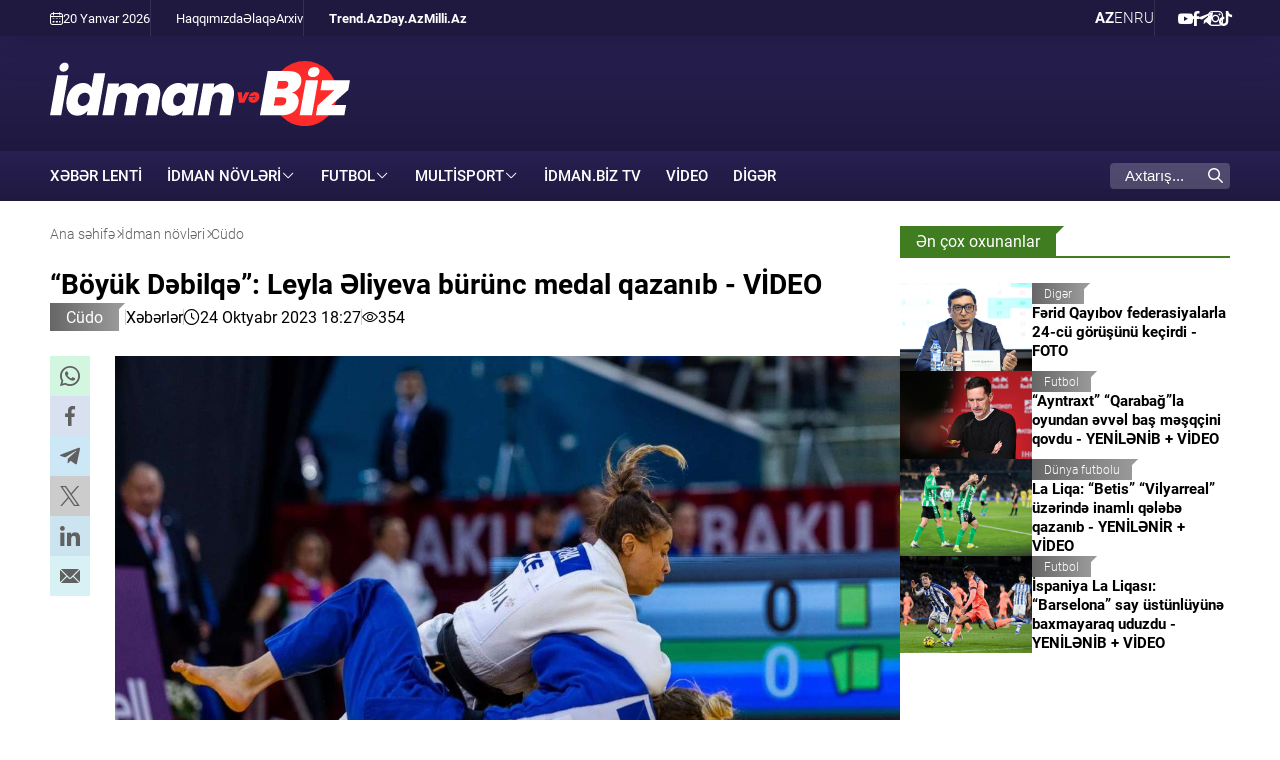

--- FILE ---
content_type: text/html; charset=UTF-8
request_url: https://www.idman.biz/az/news/judo/6029
body_size: 9386
content:
<!doctype html>
<html lang="az"  itemscope itemtype="http://schema.org/NewsArticle">
<head>
    <meta charset="UTF-8">
    <meta name="viewport" content="width=device-width, user-scalable=yes, initial-scale=1.0, maximum-scale=2.0, minimum-scale=1.0">

    <title>“Böyük Dəbilqə”: Leyla Əliyeva bürünc medal qazanıb - VİDEO - İdman və Biz</title>

            <meta name="description" content="Yarışın ilk günündə Azərbaycan millisinin 8 cüdoçusu mübarizəyə qoşulub və 1 medal qazanıb">
    
            <meta name="keywords" content="İdman və Biz, ">
        
    <link rel="apple-touch-icon" sizes="180x180" href="/assets/favicon/apple-touch-icon.png?v=20220907">
    <link rel="icon" type="image/png" sizes="32x32" href="/assets/favicon/favicon-32x32.png?v=20220907">
    <link rel="icon" type="image/png" sizes="192x192" href="/assets/favicon/android-chrome-192x192.png?v=20220907">
    <link rel="icon" type="image/png" sizes="16x16" href="/assets/favicon/favicon-16x16.png?v=20220907">
    <link rel="manifest" href="/assets/favicon/site.webmanifest?v=20220907">
    <link rel="mask-icon" href="/assets/favicon/safari-pinned-tab.svg?v=20220907" color="#ffffff">
    <link rel="shortcut icon" href="/assets/favicon/favicon.ico?v=20220907">
    <meta name="msapplication-TileColor" content="#ffffff">
    <meta name="msapplication-TileImage" content="/assets/favicon/mstile-144x144.png?v=20220907">
    <meta name="msapplication-config" content="/assets/favicon/browserconfig.xml?v=20220907">
    <meta name="theme-color" content="#ffffff">

    <meta name="yandex-verification" content="4bcbf1fe4d4372fe" />
    <meta name="facebook-domain-verification" content="fan09kkay5ccpbiv3xuzrf68cbi23b" />

    <link rel="stylesheet" href="/assets/css/style.min.css?v1768559167">


    <script async src="https://securepubads.g.doubleclick.net/tag/js/gpt.js"></script>
    <script>
        window.googletag = window.googletag || {cmd: []};
        googletag.cmd.push(function() {
            googletag.defineSlot('/4895143/IDMANBIZ_Slot_Mobile_320x320_01', [320, 320], 'IDMANBIZ_Slot_Mobile_320x320_01').addService(googletag.pubads());
            googletag.defineSlot('/4895143/IDMANBIZ_Slot_Top_728x90', [728, 90], 'IDMANBIZ_Slot_Top_728x90').addService(googletag.pubads());
            googletag.defineSlot('/4895143/IDMANBIZ_Slot_Branding', [1, 1], 'IDMANBIZ_Slot_Branding').addService(googletag.pubads());
            googletag.pubads().enableSingleRequest();
            googletag.pubads().collapseEmptyDivs();
            googletag.enableServices();
        });
    </script>


    <link rel="canonical" href="https://www.idman.biz/az/news/judo/6029" >
<meta name="robots" content="max-image-preview:large">
<meta name="twitter:card" content="summary_large_image" >
<meta name="twitter:site" content="@" >
<meta name="twitter:description" content="Yarışın ilk günündə Azərbaycan millisinin 8 cüdoçusu mübarizəyə qoşulub və 1 medal qazanıb" >
<meta name="twitter:title" content="“Böyük Dəbilqə”: Leyla Əliyeva bürünc medal qazanıb - VİDEO" >
<meta itemprop="datePublished" content="2023-10-24T18:27:00+04:00" >
<meta itemprop="dateCreated" content="2023-10-24T18:27:00+04:00" >
<meta itemprop="dateModified" content="2023-10-24T20:48:51+04:00" >
<meta itemprop="headline" content="“Böyük Dəbilqə”: Leyla Əliyeva bürünc medal qazanıb - VİDEO" >
<meta itemprop="description" content="Yarışın ilk günündə Azərbaycan millisinin 8 cüdoçusu mübarizəyə qoşulub və 1 medal qazanıb" >
<meta name="lastmod" content="2023-10-24T20:48:51+04:00" >
<meta name="pubdate" content="2023-10-24T18:27:00+04:00" >
<meta property="fb:app_id" content="">
<meta property="twitter:site" content="İdman və Biz">
<meta property="og:title" content="“Böyük Dəbilqə”: Leyla Əliyeva bürünc medal qazanıb - VİDEO" >
<meta property="og:description" content="Yarışın ilk günündə Azərbaycan millisinin 8 cüdoçusu mübarizəyə qoşulub və 1 medal qazanıb" >
<meta property="og:type" content="article" >
<meta property="og:url" content="https://www.idman.biz/az/news/judo/6029" >
<meta property="og:locale" content="az_AZ" >
<meta property="og:site_name" content="İdman və Biz" >
<meta property="article:section" content="Cüdo" >
<meta property="article:published_time" content="2023-10-24T18:27:00+04:00" >
<meta property="article:modified_time" content="2023-10-24T20:48:51+04:00">
<meta property="og:updated_time" content="2023-10-24T20:48:51+04:00">
<meta property="twitter:image" content="https://www.idman.biz/media/2023/10/24/1920x1280/181d19a6-2fc9-4cdf-8cd2-f5a4e6c8c3a3.jpg?v=1730180941" >
<meta property="og:image" content="https://www.idman.biz/media/2023/10/24/1920x1280/181d19a6-2fc9-4cdf-8cd2-f5a4e6c8c3a3.jpg?v=1730180941">
<meta property="og:image:width" content="1280" >
<meta property="og:image:height" content="944" >
<meta itemprop="image" content="https://www.idman.biz/media/2023/10/24/1920x1280/181d19a6-2fc9-4cdf-8cd2-f5a4e6c8c3a3.jpg?v=1730180941">
<meta itemprop="thumbnailUrl" content="https://www.idman.biz/media/2023/10/24/480x320/181d19a6-2fc9-4cdf-8cd2-f5a4e6c8c3a3.jpg?v=1730180941">
<link rel="image_src" href="https://www.idman.biz/media/2023/10/24/1920x1280/181d19a6-2fc9-4cdf-8cd2-f5a4e6c8c3a3.jpg?v=1730180941" >
<script>var currentNewsList={'ajax': true, 'url': '/ajax_content.php', 'lang' : 'az'};</script>
<link rel="stylesheet" href="/assets/css/libs/fancybox.css?v2">

    <script async src="https://www.googletagmanager.com/gtag/js?id=G-GEXXR4XTWV"></script>
<script>
    window.dataLayer = window.dataLayer || [];
    function gtag(){dataLayer.push(arguments);}
    gtag('js', new Date());

    gtag('config', 'G-GEXXR4XTWV');
</script>
    <!--LiveInternet counter-->
<script>
    new Image().src = "https://counter.yadro.ru/hit?r" +
        escape(document.referrer) + ((typeof (screen) == "undefined") ? "" :
            ";s" + screen.width + "*" + screen.height + "*" + (screen.colorDepth ?
                screen.colorDepth : screen.pixelDepth)) + ";u" + escape(document.URL) +
        ";h" + escape(document.title.substring(0, 150)) +
        ";" + Math.random();
</script>
<!--/LiveInternet-->

    <script>
    window.digitalks=window.digitalks||new function(){var t=this;t._e=[],t._c={},t.config=function(c){var i;t._c=c,t._c.script_id?((i=document.createElement("script")).src="//data.digitalks.az/v1/scripts/"+t._c.script_id+"/track.js?&cb="+Math.random(),i.async=!0,document.head.appendChild(i)):console.error("digitalks: script_id cannot be empty!")};["track","identify"].forEach(function(c){t[c]=function(){t._e.push([c].concat(Array.prototype.slice.call(arguments,0)))}})};

    digitalks.config({
        script_id: "4867c19c-8bed-4973-9154-7849e4b4f623",
        page_url: location.href,
        referrer: document.referrer
    })
</script>
</head>
<body>
    <div class="page-wrapper">
        <div class="top-bar">
    <div class="container">
        <div class="left">
            <div class="today">
                <i class="flaticon-calendar-1"></i> 20 Yanvar 2026             </div>
            <ul class="links">
                        <li>
        <a href="https://www.idman.biz/az/about" target="_self">
            Haqqımızda        </a>
    </li>
        <li>
        <a href="https://www.idman.biz/az/contacts" target="_self">
            Əlaqə        </a>
    </li>
        <li>
        <a href="https://www.idman.biz/az/archive/" target="_self">
            Arxiv        </a>
    </li>
            </ul>
            <ul class="links partners">
                        <li>
        <a href="https://www.trend.az/" target="_blank">
            Trend.Az        </a>
    </li>
        <li>
        <a href="https://www.day.az" target="_self">
            Day.Az        </a>
    </li>
        <li>
        <a href="https://www.milli.az" target="_self">
            Milli.Az        </a>
    </li>
            </ul>
        </div>
        <div class="right">
            <ul class="languages">
                    <li class="active">
        <a data-lang="az" href="https://www.idman.biz/az/">
            AZ        </a>
    </li>
    <li class="">
        <a data-lang="en" href="https://www.idman.biz/en/">
            EN        </a>
    </li>
    <li class="">
        <a data-lang="ru" href="https://www.idman.biz/ru/">
            RU        </a>
    </li>
            </ul>
            <ul class="social">
                        <li>
        <a href="https://www.youtube.com/@%c4%b0dmanbizresmi/featured" target="_blank" aria-label="Youtube">
            <i class="flaticon-youtube"></i>        </a>
    </li>
        <li>
        <a href="https://www.facebook.com/profile.php?id=61550017058623" target="_blank" aria-label="Facebook">
            <i class="flaticon-facebook"></i>        </a>
    </li>
        <li>
        <a href="https://t.me/idmanbiz" target="_blank" aria-label="Telegram">
            <i class="flaticon-telegram"></i>        </a>
    </li>
        <li>
        <a href="https://www.instagram.com/idmanbiz/" target="_blank" aria-label="Instagram">
            <i class="flaticon-instagram"></i>        </a>
    </li>
        <li>
        <a href="https://www.tiktok.com/@idman.biz" target="_blank" aria-label="TikTok">
            <i class="flaticon-tik-tok"></i>        </a>
    </li>
            </ul>
        </div>
    </div>
</div>
        <div class="container white full-height">
            <header>
    <div class="logo">
        <a href="/az/"><img src="/assets/img/logo_white_az.svg" alt="İdman və Biz"></a>
    </div>
    <div class="rest-space">
        <!--<div class="adv adv-728x90"><a href="" target="_blank"><img src="/assets/ads/cinemaplus_728X90.jpg" alt="" style="width: 728px; height: 90px;"></a></div>-->
<div class="adv adv-728x90" id="IDMANBIZ_Slot_Top_728x90">
    <script>
        googletag.cmd.push(function() { googletag.display('IDMANBIZ_Slot_Top_728x90'); });
    </script>
</div>        <div class="mobile-block">
            <div class="dropdown">
                <span>AZ</span>
                <ul class="dropdown-menu">
                        <li class="active">
        <a data-lang="az" href="https://www.idman.biz/az/">
            AZ        </a>
    </li>
    <li class="">
        <a data-lang="en" href="https://www.idman.biz/en/">
            EN        </a>
    </li>
    <li class="">
        <a data-lang="ru" href="https://www.idman.biz/ru/">
            RU        </a>
    </li>
                </ul>
            </div>
            <div class="burger-menu">
                <span></span>
                <span></span>
                <span></span>
            </div>
        </div>
    </div>
    <div class="mobile-menu" id="mobile-menu">

    </div>
</header>
            <nav class="main-menu">
    <div class="logo"><a href="/az/"><img src="/assets/img/logo_white_az.svg" alt="İdman və Biz"></a></div>
    <ul>
                        <li>
            <a href="https://www.idman.biz/az/latest/" target="_self">
                XƏBƏR LENTİ            </a>
        </li>
    



                        <li class="dropdown">
            <span>İdman növləri</span>
            <ul class="dropdown-menu">
                                                                                                      <li>
                        <a href="https://www.idman.biz/az/news/weight-lifting/">
                            Ağırlıqqaldırma                        </a>
                    </li>
                                                                                  <li>
                        <a href="https://www.idman.biz/az/news/mountaineering/">
                            Alpinizm                        </a>
                    </li>
                                                                                  <li>
                        <a href="https://www.idman.biz/az/news/horse-riding/">
                            Atçılıq                        </a>
                    </li>
                                                                                  <li>
                        <a href="https://www.idman.biz/az/news/shooting/">
                            Atıcılıq                        </a>
                    </li>
                                                                                  <li>
                        <a href="https://www.idman.biz/az/news/athletics/">
                            Atletika                        </a>
                    </li>
                                                                                  <li>
                        <a href="https://www.idman.biz/az/news/rowing/">
                            Avarçəkmə                        </a>
                    </li>
                                                                                  <li>
                        <a href="https://www.idman.biz/az/news/badminton/">
                            Badminton                        </a>
                    </li>
                                                                                  <li>
                        <a href="https://www.idman.biz/az/news/basketball/">
                            Basketbol                        </a>
                    </li>
                                                                                  <li>
                        <a href="https://www.idman.biz/az/news/boxing/">
                            Boks                        </a>
                    </li>
                                                                                  <li>
                        <a href="https://www.idman.biz/az/news/judo/">
                            Cüdo                        </a>
                    </li>
                                                                                  <li>
                        <a href="https://www.idman.biz/az/news/beach-soccer/">
                            Çimərlik futbolu                        </a>
                    </li>
                                                                                  <li>
                        <a href="https://www.idman.biz/az/news/beach-volleyball/">
                            Çimərlik voleybolu                        </a>
                    </li>
                                                                                  <li>
                        <a href="https://www.idman.biz/az/news/formula1/">
                            Formula 1                        </a>
                    </li>
                                                                                  <li>
                        <a href="https://www.idman.biz/az/news/futsal/">
                            Futzal                        </a>
                    </li>
                                                                                  <li>
                        <a href="https://www.idman.biz/az/news/gymnastics/">
                            Gimnastika                        </a>
                    </li>
                                                                                  <li>
                        <a href="https://www.idman.biz/az/news/wrestling/">
                            Güləş                        </a>
                    </li>
                                                                                  <li>
                        <a href="https://www.idman.biz/az/news/handball/">
                            Həndbol                        </a>
                    </li>
                                                                                  <li>
                        <a href="https://www.idman.biz/az/news/hockey/">
                            Hokkey                        </a>
                    </li>
                                                                                                                          <li>
                        <a href="https://www.idman.biz/az/news/archery/">
                            Kamandan oxatma                        </a>
                    </li>
                                                                                  <li>
                        <a href="https://www.idman.biz/az/news/karate/">
                            Karate                        </a>
                    </li>
                                                                                  <li>
                        <a href="https://www.idman.biz/az/news/kickboxing/">
                            Kikboksinq                        </a>
                    </li>
                                                                                  <li>
                        <a href="https://www.idman.biz/az/news/fencing/">
                            Qılıncoynatma                        </a>
                    </li>
                                                                                  <li>
                        <a href="https://www.idman.biz/az/news/winter-sports/">
                            Qış idman növləri                        </a>
                    </li>
                                                                                  <li>
                        <a href="https://www.idman.biz/az/news/golf/">
                            Qolf                        </a>
                    </li>
                                                                                                                          <li>
                        <a href="https://www.idman.biz/az/news/mma/">
                            MMA                        </a>
                    </li>
                                                                                  <li>
                        <a href="https://www.idman.biz/az/news/powerlifting/">
                            Pauerliftinq                        </a>
                    </li>
                                                                                  <li>
                        <a href="https://www.idman.biz/az/news/rugby/">
                            Reqbi                        </a>
                    </li>
                                                                                  <li>
                        <a href="https://www.idman.biz/az/news/sambo/">
                            Sambo                        </a>
                    </li>
                                                                                  <li>
                        <a href="https://www.idman.biz/az/news/table-tennis/">
                            Stolüstü tennis                        </a>
                    </li>
                                                                                  <li>
                        <a href="https://www.idman.biz/az/news/chess/">
                            Şahmat                        </a>
                    </li>
                                                                                  <li>
                        <a href="https://www.idman.biz/az/news/taekwondo/">
                            Taekvondo                        </a>
                    </li>
                                                                                  <li>
                        <a href="https://www.idman.biz/az/news/tennis/">
                            Tennis                        </a>
                    </li>
                                                                                  <li>
                        <a href="https://www.idman.biz/az/news/triathlon/">
                            Triatlon                        </a>
                    </li>
                                                                                  <li>
                        <a href="https://www.idman.biz/az/news/swimming/">
                            Üzgüçülük                        </a>
                    </li>
                                                                                  <li>
                        <a href="https://www.idman.biz/az/news/cycling/">
                            Velosiped idmanı                        </a>
                    </li>
                                                                                  <li>
                        <a href="https://www.idman.biz/az/news/volleyball/">
                            Voleybol                        </a>
                    </li>
                                                                                  <li>
                        <a href="https://www.idman.biz/az/news/sailing/">
                            Yelkən idmanı                        </a>
                    </li>
                            </ul>
        </li>
                            <li class="dropdown">
            <span>Futbol</span>
            <ul class="dropdown-menu">
                                                                                                      <li>
                        <a href="https://www.idman.biz/az/news/azerbaijan-championship/">
                            Azərbaycan çempionatı                        </a>
                    </li>
                                                                                  <li>
                        <a href="https://www.idman.biz/az/news/az-football/">
                            Azərbaycan futbolu                        </a>
                    </li>
                                                                                  <li>
                        <a href="https://www.idman.biz/az/news/beach-football/">
                            Çimərlik futbolu                        </a>
                    </li>
                                                                                  <li>
                        <a href="https://www.idman.biz/az/news/world-football/">
                            Dünya futbolu                        </a>
                    </li>
                                                                                  <li>
                        <a href="https://www.idman.biz/az/news/womens-football/">
                            Qadın futbolu                        </a>
                    </li>
                                                                                  <li>
                        <a href="https://www.idman.biz/az/news/national-team/">
                            Milli komanda                        </a>
                    </li>
                            </ul>
        </li>
                                    <li class="dropdown">
            <span>Multisport</span>
            <ul class="dropdown-menu">
                                                                                                      <li>
                        <a href="https://www.idman.biz/az/news/sports-us-and-olympics/">
                            İdman, biz və Olimpiada                        </a>
                    </li>
                                                                                                                          <li>
                        <a href="https://www.idman.biz/az/news/paralympism/">
                            Paralimpizm                        </a>
                    </li>
                            </ul>
        </li>
                        <li>
            <a href="https://www.idman.biz/az/news/idmantv/">
                İdman.Biz TV            </a>
        </li>
                                <li>
            <a href="https://www.idman.biz/az/sections/video/">
                Video            </a>
        </li>
                            <li>
            <a href="https://www.idman.biz/az/news/other/">
                Digər            </a>
        </li>
                                                                                                                                                        </ul>
    <ul class="social-mobile">
                <li>
        <a href="https://www.youtube.com/@%c4%b0dmanbizresmi/featured" target="_blank" aria-label="Youtube">
            <i class="flaticon-youtube"></i>        </a>
    </li>
        <li>
        <a href="https://www.facebook.com/profile.php?id=61550017058623" target="_blank" aria-label="Facebook">
            <i class="flaticon-facebook"></i>        </a>
    </li>
        <li>
        <a href="https://t.me/idmanbiz" target="_blank" aria-label="Telegram">
            <i class="flaticon-telegram"></i>        </a>
    </li>
        <li>
        <a href="https://www.instagram.com/idmanbiz/" target="_blank" aria-label="Instagram">
            <i class="flaticon-instagram"></i>        </a>
    </li>
        <li>
        <a href="https://www.tiktok.com/@idman.biz" target="_blank" aria-label="TikTok">
            <i class="flaticon-tik-tok"></i>        </a>
    </li>
    </ul>
    <ul class="links-mobile">
                <li>
        <a href="https://www.trend.az/" target="_blank">
            Trend.Az        </a>
    </li>
        <li>
        <a href="https://www.day.az" target="_self">
            Day.Az        </a>
    </li>
        <li>
        <a href="https://www.milli.az" target="_self">
            Milli.Az        </a>
    </li>
    </ul>
    <ul class="links-mobile">
                <li>
        <a href="https://www.idman.biz/az/about" target="_self">
            Haqqımızda        </a>
    </li>
        <li>
        <a href="https://www.idman.biz/az/contacts" target="_self">
            Əlaqə        </a>
    </li>
        <li>
        <a href="https://www.idman.biz/az/archive/" target="_self">
            Arxiv        </a>
    </li>
    </ul>


    <div class="search">
        <form action="/az/search">
            <div class="input-group">
                <input type="text" name="query" id="search-query" value="" placeholder="Axtarış..." autocomplete="off">
                <div class="icon">
                    <i class="flaticon-search"></i>
                </div>
            </div>
        </form>
    </div>
</nav>
            <main id="main-block">
                
                <div class="layout mb-2">
                    <div class="left">
                        <div class="page-title">
                            <ul class="breadcrumbs" itemscope itemtype="http://schema.org/BreadcrumbList">
    <li itemprop="itemListElement" itemscope itemtype="http://schema.org/ListItem">
        <a class="breadcrumb-link" itemprop="item" href="/az/">
            <span itemprop="name">Ana səhifə</span>
            <meta itemprop="position" content="1"/>
        </a>
        <meta itemprop="position" content="1">
    </li>
                
                    <li itemprop="itemListElement" itemscope itemtype="http://schema.org/ListItem">
                <a itemprop="item" href="https://www.idman.biz/az/news/sports/">
                    <span itemprop="name">İdman növləri</span>
                    <meta itemprop="position" content="2"/>
                </a>
                <meta itemprop="position" content="2">
            </li>
        
            
                    <li itemprop="itemListElement" itemscope itemtype="http://schema.org/ListItem">
                <a itemprop="item" href="https://www.idman.biz/az/news/judo/">
                    <span itemprop="name">Cüdo</span>
                    <meta itemprop="position" content="3"/>
                </a>
                <meta itemprop="position" content="3">
            </li>
        
    </ul>                        </div>
                        <article itemscope itemtype="http://schema.org/NewsArticle">
    <div class="top-side">
        <h1 itemprop="headline">“Böyük Dəbilqə”: Leyla Əliyeva bürünc medal qazanıb - VİDEO</h1>
        <div class="meta">
            <div class="category">
                <div class="category-badge"><a href="https://www.idman.biz/az/news/judo/">Cüdo</a></div>
            </div>

                        <div class="genre">Xəbərlər</div>
            <div class="date-time"><i class="flaticon-clock"></i>24 Oktyabr 2023 18:27</div>
            <div class="date-time"><i class="flaticon-view"></i>354</div>
        </div>

    </div>
    <div class="left-side">
        <div class="sticky-top">
            <ul class="social-sharing">
        <li class="whatsapp">
        <a
                role="button"
                data-sharer="whatsapp"
                aria-label="whatsapp sharing"
                data-title="“Böyük Dəbilqə”: Leyla Əliyeva bürünc medal qazanıb - VİDEO"
                data-url="https://www.idman.biz/az/news/judo/6029"
        ><i class="flaticon-whatsapp"></i></a>
    </li>
    <li class="facebook">
        <a role="button"
           data-sharer="facebook"
           aria-label="Facebook sharing"
           data-url="https://www.idman.biz/az/news/judo/6029">
            <i class="flaticon-facebook"></i>
        </a>
    </li>
    <li class="telegram">
        <a
                role="button"
                data-sharer="telegram"
                aria-label="telegram sharing"
                data-url="https://www.idman.biz/az/news/judo/6029"><i class="flaticon-telegram"></i></a>
    </li>
    <li class="twitter">
        <a
                role="button"
                data-sharer="twitter"
                aria-label="Twitter sharing"
                data-title="“Böyük Dəbilqə”: Leyla Əliyeva bürünc medal qazanıb - VİDEO"
                data-url="https://www.idman.biz/az/news/judo/6029"
        ><i class="flaticon-twitter-1"></i>
        </a>
    </li>
    <li class="linkedin">
        <a role="button"
           data-sharer="linkedin"
           aria-label="Linkedin sharing"
           data-url="https://www.idman.biz/az/news/judo/6029"
        ><i class="flaticon-linkedin"></i></a>
    </li>
    <li class="email">
        <a
                role="button"
                data-sharer="email"
                aria-label="send to email"
                data-to=""
                data-subject="“Böyük Dəbilqə”: Leyla Əliyeva bürünc medal qazanıb - VİDEO"
                data-title="“Böyük Dəbilqə”: Leyla Əliyeva bürünc medal qazanıb - VİDEO"
                data-url="https://www.idman.biz/az/news/judo/6029"><i class="flaticon-email"></i></a>
    </li>
</ul>        </div>
    </div>
    <div class="right-side">
        <div class="title-image">
            <img itemprop="image" src="https://www.idman.biz/media/2023/10/24/1920x1280/181d19a6-2fc9-4cdf-8cd2-f5a4e6c8c3a3.jpg?v=1730180941" alt="“Böyük Dəbilqə”: Leyla Əliyeva bürünc medal qazanıb - VİDEO">
        </div>


        <div class="article-content article-paddings" itemprop="articleBody">
            <p>Birləşmiş Ərəb Əmirliklərinin paytaxtı Əbu-Dabidə “Böyük Dəbilqə” turnirinə start verilib.</p>
<p><strong>İdman.biz</strong> xəbər verir ki, yarışın ilk günündə Azərbaycan millisinin 8 cüdoçusu mübarizəyə qoşulub.</p>
<p>Onlardan biri çıxışını medalla başa vurub. Leyla Əliyeva komandamızın aktivinə ilk medalı yazıb.</p>
<p><strong>Böyük Dəbilqə<br />
Kişilər</strong></p>
<p><strong>60 kq</strong><br />
Rövşən Əliyev 1/16 finalda Ayub Biliyevlə (AİN) güləşib. Rəqib qələbə qazandığından cüdoçumuz yarışla vidalaşıb.</p>
<p>Əhməd Yusifov startda Adel Hamadaya (Misir) qalib gəlsə də, 1/8 finalda Kamoliddin Baxtiyorova (Özbəkistan) uduzub.</p>
<p><strong>66 kq</strong><br />
İlk görüşdən azad olan Kəramət Hüseynov 1/16 finalda fransalı Daikii Boubanı məğlub edib. Ardınca Narmandah Bayanmuhla (BƏƏ) qüvvəsini sınayan təmsilçimiz mərhələ adlaya bilməyib.</p>
<p>Ruslan Paşayev yarışa Matteo Piras (İtaliya) üzərində qələbə ilə başlayıb. O, daha sonra İsmayıl Misirov (AİN) və Alberto Martindən (İspaniya) də güclü olub. 1/4 finalda David Torneni (İspaniya) məğlub edən Paşayev yarımfinalda Vaja Marqvelaşviliyə uduzub.</p>
<p>Ruslan bürünc medal uğrunda Hüseynova qalib gələn Bayanmuhla gücünü yoxlayıb. Həmyerlimiz yarımfinalda zədələndiyi üçün tatamiyə çıxmayıb və 5-ci yeri tutub.</p>
<p><strong>Qadınlar<br />
48 kq</strong><br />
Leyla Əliyeva 1/8 finalda Mireya Komasa (İspaniya) qalib gəlib. O, ikinci görüşündə Katarina Kosta (Portuqaliya) üzərində də inamlı qələbə qazanıb və yarımfinala yüksəlib. Lakin finala gedən yolda Assunta Skuttoya (İtaliya) məğlub olan Əliyeva bürünc medal uğrunda döyüşüb.</p>
<p>Onun 3-cü yer uğrunda görüşdə rəqibi italiyalı Françeska Milani olub. Əliyeva qələbə qazanaraq fəxri kürsünün üçüncü pilləsinə yüksəlib.</p>
<p><iframe allowfullscreen="" frameborder="0" height="400" src="https://newstube.az/embed/158710" width="670"></iframe></p>
<p><strong>52 kq</strong><br />
Gültac Məmmədəliyeva ilk mərhələdə uduzub. O, almaniyalı Annika Vurfelə məğlub olub.</p>
<p>Ondan fərqli, Aydan Vəliyevanın debütü uğurlu alınıb. Təmsilçimiz Çarne Qrieselə (CAR) qalib gəlib. Təəssüf ki, Aydan ikinci qarşılaşmasında braziliyalı Cessika Pereyraya uduzub.</p>
<p><strong>57 kq</strong><br />
Fidan Əlizadə yarışla 1/8 finalda vidalaşıb. O, Altansetseq Basuha (BƏƏ) qalib gəlsə də, Cessika Klimkaitlə (Kanada) bacarmayıb.</p>
<p>Qeyd edək ki, oktyabrın 26-da başa çatacaq yarışa Azərbaycan yığması 14 cüdoçu ilə yollanıb.</p>
<p><strong>İdman.biz</strong></p>        </div>

        

        <div class="article-content article-paddings">
                        </div>

        
    </div>
</article>
<div id="IDMANBIZ_Slot_Mobile_320x320_01" class="adv adv-320x320 desktop-hidden" style="margin-bottom: 15px; align-items: center; justify-content: center;">
    <script>
        googletag.cmd.push(function () {
            googletag.display('IDMANBIZ_Slot_Mobile_320x320_01');
        });
    </script>
</div>

    <section>
    <div class="section-title"><a href="#"><h2>Mövzu üzrə digər xəbərlər</h2></a></div>
    <div class="news-list">
                    <div class="item">
                <a href="https://www.idman.biz/az/news/judo/118909">
                    <div class="row">
                        <div class="image">
                            <img class="cover-image" src="https://www.idman.biz/media/2024/05/24/480x320/reshad_resullu_00001.jpg?v=1716537231" alt="Cüdo Federasiyasının rəsmisi: “Rəqabət apardığımız federasiyalar Azərbaycanda deyil”">
                        </div>
                        <div class="data">
                            <div class="meta">
                                <div class="date-time"><i class="flaticon-clock"></i>19 Yanvar 11:36</div>
                                <div class="category-badge">Cüdo</div>
                            </div>
                            <h3>Cüdo Federasiyasının rəsmisi: “Rəqabət apardığımız federasiyalar Azərbaycanda deyil”</h3>
                                                            <p class="excerpt">O bildirib ki, qadın cüdoçularımızın peşəkarlıq səviyyəsi kişilərdən aşağıdır</p>
                                                    </div>
                    </div>
                </a>
            </div>
                    <div class="item">
                <a href="https://www.idman.biz/az/news/judo/118913">
                    <div class="row">
                        <div class="image">
                            <img class="cover-image" src="https://www.idman.biz/media/2026/01/19/480x320/cudo_190126_11.jpg?v=1768805641" alt="Gəncə İdman Sarayında yeni cüdo zalı fəaliyyətə başlayıb - FOTO">
                        </div>
                        <div class="data">
                            <div class="meta">
                                <div class="date-time"><i class="flaticon-clock"></i>19 Yanvar 10:36</div>
                                <div class="category-badge">Cüdo</div>
                            </div>
                            <h3>Gəncə İdman Sarayında yeni cüdo zalı fəaliyyətə başlayıb - FOTO</h3>
                                                            <p class="excerpt">Müasir standartlara cavab verən tatamilərlə təchiz olunmuş zalın ümumi ölçüsü 483 kvadratmetrdir</p>
                                                    </div>
                    </div>
                </a>
            </div>
                    <div class="item">
                <a href="https://www.idman.biz/az/news/judo/118555">
                    <div class="row">
                        <div class="image">
                            <img class="cover-image" src="https://www.idman.biz/media/2026/01/16/480x320/88b4a83f-8511-42d5-87da-b5d58981ec3d.jpg?v=1768568478" alt="“Bakıda keçiriləcək dünya çempionatını qaçırmaq olmaz” - Tina Trstenyakın İDMAN.BİZ-ə MÜSAHİBƏSİ">
                        </div>
                        <div class="data">
                            <div class="meta">
                                <div class="date-time"><i class="flaticon-clock"></i>17 Yanvar 12:40</div>
                                <div class="category-badge">Cüdo</div>
                            </div>
                            <h3>“Bakıda keçiriləcək dünya çempionatını qaçırmaq olmaz” - Tina Trstenyakın İDMAN.BİZ-ə MÜSAHİBƏSİ</h3>
                                                            <p class="excerpt">Cüdonun ən parlaq simalarından biri karyerasında yeni mərhələyə başlayıb</p>
                                                    </div>
                    </div>
                </a>
            </div>
                    <div class="item">
                <a href="https://www.idman.biz/az/news/judo/118580">
                    <div class="row">
                        <div class="image">
                            <img class="cover-image" src="https://www.idman.biz/media/2026/01/16/480x320/fffffffffffffffffffffffffffffffffffffffffffffffff.jpg?v=1768584422" alt="Bakıda kəmər dərəcələri üzrə rəsmi imtahan keçiriləcək">
                        </div>
                        <div class="data">
                            <div class="meta">
                                <div class="date-time"><i class="flaticon-clock"></i>16 Yanvar 21:17</div>
                                <div class="category-badge">Cüdo</div>
                            </div>
                            <h3>Bakıda kəmər dərəcələri üzrə rəsmi imtahan keçiriləcək</h3>
                                                            <p class="excerpt">İmtahan cüdo üzrə milli komandaların Təlim-Məşq Mərkəzində baş tutacaq</p>
                                                    </div>
                    </div>
                </a>
            </div>
                    <div class="item">
                <a href="https://www.idman.biz/az/news/judo/118504">
                    <div class="row">
                        <div class="image">
                            <img class="cover-image" src="https://www.idman.biz/media/2026/01/16/480x320/1768549054_whatsapp-image-2026-01-16-at-113656.jpg?v=1768554062" alt="Millimizin aparıcı cüdoçusu yenidən zədələndi">
                        </div>
                        <div class="data">
                            <div class="meta">
                                <div class="date-time"><i class="flaticon-clock"></i>16 Yanvar 13:03</div>
                                <div class="category-badge">Cüdo</div>
                            </div>
                            <h3>Millimizin aparıcı cüdoçusu yenidən zədələndi</h3>
                                                            <p class="excerpt">24 yaşlı idmançı 4-8 həftə müddətinə yarışlardan kənarda qalacaq</p>
                                                    </div>
                    </div>
                </a>
            </div>
                    <div class="item">
                <a href="https://www.idman.biz/az/news/judo/118357">
                    <div class="row">
                        <div class="image">
                            <img class="cover-image" src="https://www.idman.biz/media/2026/01/15/480x320/cudo_150126_11.jpg?v=1768475246" alt="Cüdo azərbaycanlı şahmatçılar üçün inkişaf vasitəsi kimi: Araşdırmalar nə deyir - YENİLƏNİB + FOTO">
                        </div>
                        <div class="data">
                            <div class="meta">
                                <div class="date-time"><i class="flaticon-clock"></i>15 Yanvar 17:37</div>
                                <div class="category-badge">Cüdo</div>
                            </div>
                            <h3>Cüdo azərbaycanlı şahmatçılar üçün inkişaf vasitəsi kimi: Araşdırmalar nə deyir - YENİLƏNİB + FOTO</h3>
                                                            <p class="excerpt">Azərbaycan cüdosu ilə şahmat arasında gözlənilməz əməkdaşlıq davam etdirilə bilər</p>
                                                    </div>
                    </div>
                </a>
            </div>
                    <div class="item">
                <a href="https://www.idman.biz/az/news/judo/118360">
                    <div class="row">
                        <div class="image">
                            <img class="cover-image" src="https://www.idman.biz/media/2026/01/15/480x320/cudo_150126_001.jpg?v=1768476666" alt="Azərbaycan Cüdo Federasiyası hakimlər üçün yeni qaydalar üzrə seminar təşkil edib - FOTO">
                        </div>
                        <div class="data">
                            <div class="meta">
                                <div class="date-time"><i class="flaticon-clock"></i>15 Yanvar 15:46</div>
                                <div class="category-badge">Cüdo</div>
                            </div>
                            <h3>Azərbaycan Cüdo Federasiyası hakimlər üçün yeni qaydalar üzrə seminar təşkil edib - FOTO</h3>
                                                            <p class="excerpt">Seminarda yuko xalı, şido cərimələri və texniki yeniliklər ətraflı izah olunub</p>
                                                    </div>
                    </div>
                </a>
            </div>
            </div>
</section>
                    </div>
                    <div class="right">
                        <div class="sticky-top">
                            <section class="mb-2 mobile-focused">
    <div class="section-title"><a href="#"><h2>Ən çox oxunanlar</h2></a></div>
    <div class="news-list news-list-small">
                <div class="item">
            <a href="https://www.idman.biz/az/news/other/118677">
                <div class="row">
                    <div class="image">
                        <img class="cover-image" src="https://www.idman.biz/media/2026/01/17/480x320/tedbir_170126_3.jpg?v=1768640292" alt="Fərid Qayıbov federasiyalarla 24-cü görüşünü keçirdi - FOTO">
                    </div>
                    <div class="data">
                        <div class="meta">
                            <div class="date-time"><i class="flaticon-clock"></i>17 Yanvar 13:12</div>
                            <div class="category-badge">Digər</div>
                        </div>
                        <h3>Fərid Qayıbov federasiyalarla 24-cü görüşünü keçirdi - FOTO</h3>
                                                    <p class="excerpt">Federasiya nümayəndələri ilə növbəti müzakirə platforması</p>
                                            </div>
                </div>
            </a>
        </div>
                <div class="item">
            <a href="https://www.idman.biz/az/news/football/118784">
                <div class="row">
                    <div class="image">
                        <img class="cover-image" src="https://www.idman.biz/media/2026/01/18/480x320/dts_image_98133_sokotgaekh_03440_750_524.jpg?v=1768742914" alt="“Ayntraxt” “Qarabağ”la oyundan əvvəl baş məşqçini qovdu - YENİLƏNİB + VİDEO">
                    </div>
                    <div class="data">
                        <div class="meta">
                            <div class="date-time"><i class="flaticon-clock"></i>18 Yanvar 17:31</div>
                            <div class="category-badge">Futbol</div>
                        </div>
                        <h3>“Ayntraxt” “Qarabağ”la oyundan əvvəl baş məşqçini qovdu - YENİLƏNİB + VİDEO</h3>
                                                    <p class="excerpt">Bundesliqa klubu zəifləyən çıxış fonunda yeni idman impulsuna ehtiyac olduğunu açıqladı</p>
                                            </div>
                </div>
            </a>
        </div>
                <div class="item">
            <a href="https://www.idman.biz/az/news/world-football/118711">
                <div class="row">
                    <div class="image">
                        <img class="cover-image" src="https://www.idman.biz/media/2026/01/18/480x320/betis-uverenno-obygral-vilyarreal-v-matche-20-go-tura-la-ligi_1768687096860157965.jpg?v=1768687288" alt="La Liqa: “Betis” “Vilyarreal” üzərində inamlı qələbə qazanıb">
                    </div>
                    <div class="data">
                        <div class="meta">
                            <div class="date-time"><i class="flaticon-clock"></i>18 Yanvar 02:09</div>
                            <div class="category-badge">Dünya futbolu</div>
                        </div>
                        <h3>La Liqa: “Betis” “Vilyarreal” üzərində inamlı qələbə qazanıb - YENİLƏNİR + VİDEO</h3>
                                                    <p class="excerpt">“Betis” 32 xalla turnir cədvəlində altıncı yerdədir</p>
                                            </div>
                </div>
            </a>
        </div>
                <div class="item">
            <a href="https://www.idman.biz/az/news/football/118839">
                <div class="row">
                    <div class="image">
                        <img class="cover-image" src="https://www.idman.biz/media/2026/01/19/480x320/barselona-v-bolshinstve-proigrala-realu-sosedad-v-matche-20-go-tura-la-ligi_176877380578578161.jpg?v=1768774452" alt="İspaniya La Liqası: “Barselona” say üstünlüyünə baxmayaraq uduzdu - YENİLƏNİB + VİDEO">
                    </div>
                    <div class="data">
                        <div class="meta">
                            <div class="date-time"><i class="flaticon-clock"></i>19 Yanvar 02:21</div>
                            <div class="category-badge">Futbol</div>
                        </div>
                        <h3>İspaniya La Liqası: “Barselona” say üstünlüyünə baxmayaraq uduzdu - YENİLƏNİB + VİDEO</h3>
                                                    <p class="excerpt">“Real Sosyedad” evdə katalonları məğlub etdi</p>
                                            </div>
                </div>
            </a>
        </div>
            </div>
</section>                                                    </div>
                    </div>
                </div>

                <div class="mb-2">
                    <div class="adv adv-1200x120"><a href="https://akaf.az/" target="_blank"><img src="/assets/ads/akaf.az_1200x120.jpg" alt=""></a></div>
                </div>

            </main>

            <div id="more-news-loader" class="lds-ellipsis">
    <div></div>
    <div></div>
    <div></div>
    <div></div>
</div>
        </div>
        <footer>
    <div class="container">
        <a href="/az/" class="logo">
            <img src="/assets/img/logo_white_az.svg?v2" alt="İdman və Biz">
        </a>
        <ul class="social">
                    <li>
        <a href="https://www.youtube.com/@%c4%b0dmanbizresmi/featured" target="_blank" aria-label="Youtube">
            <i class="flaticon-youtube"></i>        </a>
    </li>
        <li>
        <a href="https://www.facebook.com/profile.php?id=61550017058623" target="_blank" aria-label="Facebook">
            <i class="flaticon-facebook"></i>        </a>
    </li>
        <li>
        <a href="https://t.me/idmanbiz" target="_blank" aria-label="Telegram">
            <i class="flaticon-telegram"></i>        </a>
    </li>
        <li>
        <a href="https://www.instagram.com/idmanbiz/" target="_blank" aria-label="Instagram">
            <i class="flaticon-instagram"></i>        </a>
    </li>
        <li>
        <a href="https://www.tiktok.com/@idman.biz" target="_blank" aria-label="TikTok">
            <i class="flaticon-tik-tok"></i>        </a>
    </li>
        </ul>
        <div>
            <!--LiveInternet logo-->
<a href="https://www.liveinternet.ru/click" target="_blank">
    <img src="https://counter.yadro.ru/logo?16.6"
         title="LiveInternet: number of pageviews for 24 hours, of visitors for 24 hours and for today is shown"
         alt="" style="border:0" width="88" height="31"/>
</a>
<!--/LiveInternet-->
        </div>
        <ul class="links">
                    <li>
        <a href="https://www.idman.biz/az/about" target="_self">
            Haqqımızda        </a>
    </li>
        <li>
        <a href="https://www.idman.biz/az/contacts" target="_self">
            Əlaqə        </a>
    </li>
        <li>
        <a href="https://www.idman.biz/az/archive/" target="_self">
            Arxiv        </a>
    </li>
        </ul>

        <p class="copyright">&copy; 2026 İdman və Biz. Bütün hüquqlar qorunur</p>
    </div>

</footer>    </div>
<a id="scrollUp" href="#top"><i class="flaticon-up-arrow-1"></i></a>
<script src="/assets/js/libs/sharer.min.js"></script>
<script src="/assets/js/libs/fancybox.min.js"></script>

<script src="/assets/js/main.min.js?v1713940250"></script>
<script>
    (function(m,e,t,r,i,k,a){m[i]=m[i]||function(){(m[i].a=m[i].a||[]).push(arguments)};
        m[i].l=1*new Date();
        for (var j = 0; j < document.scripts.length; j++) {if (document.scripts[j].src === r) { return; }}
        k=e.createElement(t),a=e.getElementsByTagName(t)[0],k.async=1,k.src=r,a.parentNode.insertBefore(k,a)})
    (window, document, "script", "https://mc.yandex.ru/metrika/tag.js", "ym");

    ym(94876565, "init", {
        clickmap:true,
        trackLinks:true,
        accurateTrackBounce:true,
        webvisor:true
    });
</script>
<noscript><div><img src="https://mc.yandex.ru/watch/94876565" style="position:absolute; left:-9999px;" alt=""></div></noscript>

<div id="IDMANBIZ_Slot_Branding">
    <script>
        googletag.cmd.push(function () {
            googletag.display('IDMANBIZ_Slot_Branding');
        });
    </script>
</div>
<script defer src="https://static.cloudflareinsights.com/beacon.min.js/vcd15cbe7772f49c399c6a5babf22c1241717689176015" integrity="sha512-ZpsOmlRQV6y907TI0dKBHq9Md29nnaEIPlkf84rnaERnq6zvWvPUqr2ft8M1aS28oN72PdrCzSjY4U6VaAw1EQ==" data-cf-beacon='{"version":"2024.11.0","token":"9c24eec9a1ba4adf9aeaa804ac288c94","r":1,"server_timing":{"name":{"cfCacheStatus":true,"cfEdge":true,"cfExtPri":true,"cfL4":true,"cfOrigin":true,"cfSpeedBrain":true},"location_startswith":null}}' crossorigin="anonymous"></script>
</body>
</html>

--- FILE ---
content_type: text/html; charset=utf-8
request_url: https://www.google.com/recaptcha/api2/aframe
body_size: 266
content:
<!DOCTYPE HTML><html><head><meta http-equiv="content-type" content="text/html; charset=UTF-8"></head><body><script nonce="mo2j9N-cOlupOFZ3Js2_AQ">/** Anti-fraud and anti-abuse applications only. See google.com/recaptcha */ try{var clients={'sodar':'https://pagead2.googlesyndication.com/pagead/sodar?'};window.addEventListener("message",function(a){try{if(a.source===window.parent){var b=JSON.parse(a.data);var c=clients[b['id']];if(c){var d=document.createElement('img');d.src=c+b['params']+'&rc='+(localStorage.getItem("rc::a")?sessionStorage.getItem("rc::b"):"");window.document.body.appendChild(d);sessionStorage.setItem("rc::e",parseInt(sessionStorage.getItem("rc::e")||0)+1);localStorage.setItem("rc::h",'1768895623500');}}}catch(b){}});window.parent.postMessage("_grecaptcha_ready", "*");}catch(b){}</script></body></html>